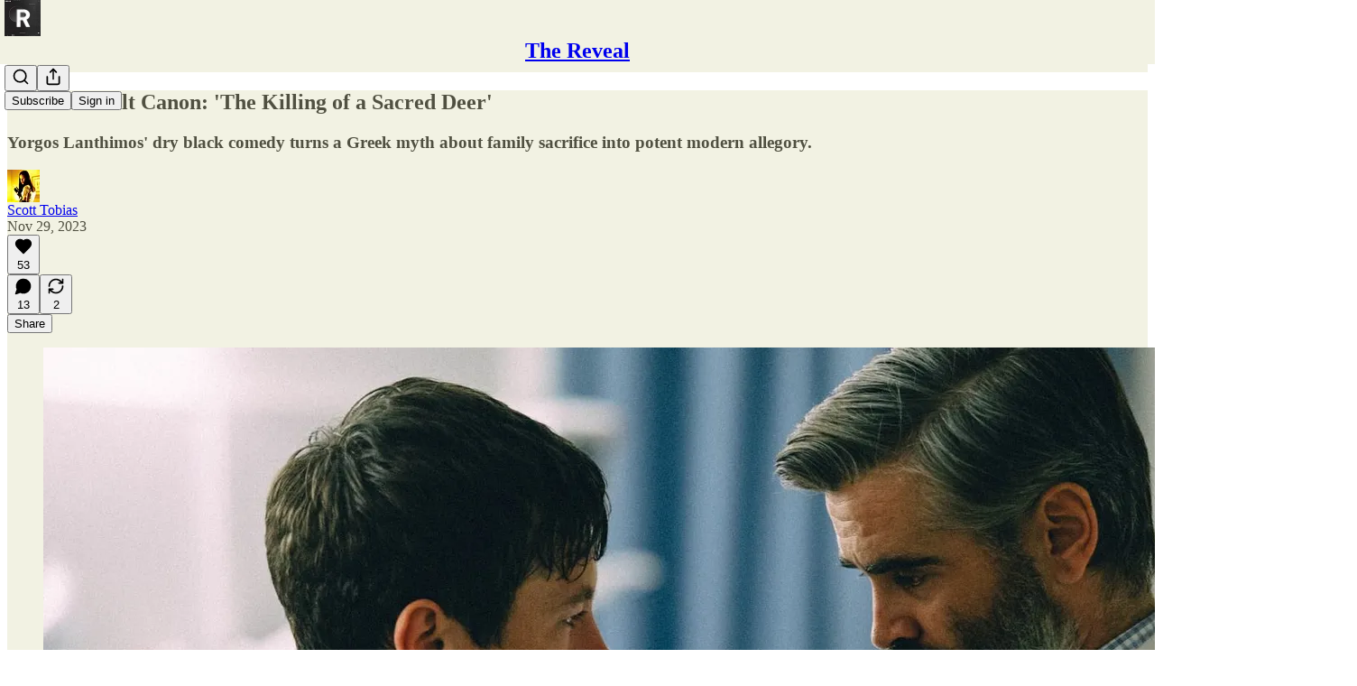

--- FILE ---
content_type: application/javascript; charset=UTF-8
request_url: https://thereveal.substack.com/cdn-cgi/challenge-platform/scripts/jsd/main.js
body_size: 4532
content:
window._cf_chl_opt={VnHPF6:'b'};~function(Z2,s,g,F,A,P,W,x){Z2=K,function(G,f,Zn,Z1,b,v){for(Zn={G:517,f:477,b:486,v:452,T:457,J:447,S:484,X:489,R:446,z:543,Y:537},Z1=K,b=G();!![];)try{if(v=-parseInt(Z1(Zn.G))/1+-parseInt(Z1(Zn.f))/2*(parseInt(Z1(Zn.b))/3)+parseInt(Z1(Zn.v))/4*(-parseInt(Z1(Zn.T))/5)+-parseInt(Z1(Zn.J))/6*(-parseInt(Z1(Zn.S))/7)+parseInt(Z1(Zn.X))/8+parseInt(Z1(Zn.R))/9+-parseInt(Z1(Zn.z))/10*(parseInt(Z1(Zn.Y))/11),f===v)break;else b.push(b.shift())}catch(T){b.push(b.shift())}}(Z,787664),s=this||self,g=s[Z2(491)],F=function(Zv,Zm,Zi,ZD,Zo,Z3,f,b,T){return Zv={G:483,f:536},Zm={G:511,f:511,b:481,v:511,T:511,J:545,S:490,X:481,R:490},Zi={G:521},ZD={G:518},Zo={G:521,f:490,b:555,v:496,T:494,J:496,S:555,X:518,R:481,z:481,Y:481,I:481,h:511,e:481,M:555,H:496,l:494,d:481,O:518,j:481,E:481,Q:518,y:481,N:481,B:481,a:545},Z3=Z2,f=String[Z3(Zv.G)],b={'h':function(J,ZU){return ZU={G:444,f:490},J==null?'':b.g(J,6,function(S,Z4){return Z4=K,Z4(ZU.G)[Z4(ZU.f)](S)})},'g':function(J,S,X,Z5,R,z,Y,I,M,H,O,j,E,Q,y,N,B,Z0){if(Z5=Z3,null==J)return'';for(z={},Y={},I='',M=2,H=3,O=2,j=[],E=0,Q=0,y=0;y<J[Z5(Zo.G)];y+=1)if(N=J[Z5(Zo.f)](y),Object[Z5(Zo.b)][Z5(Zo.v)][Z5(Zo.T)](z,N)||(z[N]=H++,Y[N]=!0),B=I+N,Object[Z5(Zo.b)][Z5(Zo.J)][Z5(Zo.T)](z,B))I=B;else{if(Object[Z5(Zo.S)][Z5(Zo.J)][Z5(Zo.T)](Y,I)){if(256>I[Z5(Zo.X)](0)){for(R=0;R<O;E<<=1,Q==S-1?(Q=0,j[Z5(Zo.R)](X(E)),E=0):Q++,R++);for(Z0=I[Z5(Zo.X)](0),R=0;8>R;E=E<<1.55|Z0&1,S-1==Q?(Q=0,j[Z5(Zo.z)](X(E)),E=0):Q++,Z0>>=1,R++);}else{for(Z0=1,R=0;R<O;E=E<<1.1|Z0,S-1==Q?(Q=0,j[Z5(Zo.Y)](X(E)),E=0):Q++,Z0=0,R++);for(Z0=I[Z5(Zo.X)](0),R=0;16>R;E=E<<1.62|1&Z0,S-1==Q?(Q=0,j[Z5(Zo.I)](X(E)),E=0):Q++,Z0>>=1,R++);}M--,0==M&&(M=Math[Z5(Zo.h)](2,O),O++),delete Y[I]}else for(Z0=z[I],R=0;R<O;E=E<<1|1.66&Z0,Q==S-1?(Q=0,j[Z5(Zo.e)](X(E)),E=0):Q++,Z0>>=1,R++);I=(M--,M==0&&(M=Math[Z5(Zo.h)](2,O),O++),z[B]=H++,String(N))}if(I!==''){if(Object[Z5(Zo.M)][Z5(Zo.H)][Z5(Zo.l)](Y,I)){if(256>I[Z5(Zo.X)](0)){for(R=0;R<O;E<<=1,Q==S-1?(Q=0,j[Z5(Zo.d)](X(E)),E=0):Q++,R++);for(Z0=I[Z5(Zo.O)](0),R=0;8>R;E=Z0&1|E<<1.95,Q==S-1?(Q=0,j[Z5(Zo.j)](X(E)),E=0):Q++,Z0>>=1,R++);}else{for(Z0=1,R=0;R<O;E=E<<1|Z0,S-1==Q?(Q=0,j[Z5(Zo.E)](X(E)),E=0):Q++,Z0=0,R++);for(Z0=I[Z5(Zo.Q)](0),R=0;16>R;E=E<<1.76|1&Z0,S-1==Q?(Q=0,j[Z5(Zo.j)](X(E)),E=0):Q++,Z0>>=1,R++);}M--,0==M&&(M=Math[Z5(Zo.h)](2,O),O++),delete Y[I]}else for(Z0=z[I],R=0;R<O;E=1&Z0|E<<1,S-1==Q?(Q=0,j[Z5(Zo.y)](X(E)),E=0):Q++,Z0>>=1,R++);M--,0==M&&O++}for(Z0=2,R=0;R<O;E=E<<1|Z0&1.82,Q==S-1?(Q=0,j[Z5(Zo.N)](X(E)),E=0):Q++,Z0>>=1,R++);for(;;)if(E<<=1,Q==S-1){j[Z5(Zo.B)](X(E));break}else Q++;return j[Z5(Zo.a)]('')},'j':function(J,Z6){return Z6=Z3,J==null?'':J==''?null:b.i(J[Z6(Zi.G)],32768,function(S,Z7){return Z7=Z6,J[Z7(ZD.G)](S)})},'i':function(J,S,X,Z8,R,z,Y,I,M,H,O,j,E,Q,y,N,Z0,B){for(Z8=Z3,R=[],z=4,Y=4,I=3,M=[],j=X(0),E=S,Q=1,H=0;3>H;R[H]=H,H+=1);for(y=0,N=Math[Z8(Zm.G)](2,2),O=1;O!=N;B=E&j,E>>=1,E==0&&(E=S,j=X(Q++)),y|=O*(0<B?1:0),O<<=1);switch(y){case 0:for(y=0,N=Math[Z8(Zm.G)](2,8),O=1;O!=N;B=E&j,E>>=1,E==0&&(E=S,j=X(Q++)),y|=O*(0<B?1:0),O<<=1);Z0=f(y);break;case 1:for(y=0,N=Math[Z8(Zm.f)](2,16),O=1;N!=O;B=j&E,E>>=1,E==0&&(E=S,j=X(Q++)),y|=(0<B?1:0)*O,O<<=1);Z0=f(y);break;case 2:return''}for(H=R[3]=Z0,M[Z8(Zm.b)](Z0);;){if(Q>J)return'';for(y=0,N=Math[Z8(Zm.G)](2,I),O=1;N!=O;B=E&j,E>>=1,E==0&&(E=S,j=X(Q++)),y|=O*(0<B?1:0),O<<=1);switch(Z0=y){case 0:for(y=0,N=Math[Z8(Zm.v)](2,8),O=1;O!=N;B=j&E,E>>=1,E==0&&(E=S,j=X(Q++)),y|=O*(0<B?1:0),O<<=1);R[Y++]=f(y),Z0=Y-1,z--;break;case 1:for(y=0,N=Math[Z8(Zm.T)](2,16),O=1;N!=O;B=j&E,E>>=1,E==0&&(E=S,j=X(Q++)),y|=O*(0<B?1:0),O<<=1);R[Y++]=f(y),Z0=Y-1,z--;break;case 2:return M[Z8(Zm.J)]('')}if(z==0&&(z=Math[Z8(Zm.v)](2,I),I++),R[Z0])Z0=R[Z0];else if(Z0===Y)Z0=H+H[Z8(Zm.S)](0);else return null;M[Z8(Zm.X)](Z0),R[Y++]=H+Z0[Z8(Zm.R)](0),z--,H=Z0,z==0&&(z=Math[Z8(Zm.v)](2,I),I++)}}},T={},T[Z3(Zv.f)]=b.h,T}(),A={},A[Z2(502)]='o',A[Z2(544)]='s',A[Z2(547)]='u',A[Z2(509)]='z',A[Z2(514)]='n',A[Z2(546)]='I',A[Z2(492)]='b',P=A,s[Z2(535)]=function(G,T,J,S,Zz,ZR,ZX,ZG,R,z,Y,I,h,M){if(Zz={G:533,f:510,b:508,v:495,T:450,J:498,S:450,X:498,R:527,z:485,Y:521,I:524,h:551},ZR={G:451,f:521,b:542},ZX={G:555,f:496,b:494,v:481},ZG=Z2,T===null||void 0===T)return S;for(R=c(T),G[ZG(Zz.G)][ZG(Zz.f)]&&(R=R[ZG(Zz.b)](G[ZG(Zz.G)][ZG(Zz.f)](T))),R=G[ZG(Zz.v)][ZG(Zz.T)]&&G[ZG(Zz.J)]?G[ZG(Zz.v)][ZG(Zz.S)](new G[(ZG(Zz.X))](R)):function(H,ZV,O){for(ZV=ZG,H[ZV(ZR.G)](),O=0;O<H[ZV(ZR.f)];H[O+1]===H[O]?H[ZV(ZR.b)](O+1,1):O+=1);return H}(R),z='nAsAaAb'.split('A'),z=z[ZG(Zz.R)][ZG(Zz.z)](z),Y=0;Y<R[ZG(Zz.Y)];I=R[Y],h=k(G,T,I),z(h)?(M='s'===h&&!G[ZG(Zz.I)](T[I]),ZG(Zz.h)===J+I?X(J+I,h):M||X(J+I,T[I])):X(J+I,h),Y++);return S;function X(H,O,ZK){ZK=K,Object[ZK(ZX.G)][ZK(ZX.f)][ZK(ZX.b)](S,O)||(S[O]=[]),S[O][ZK(ZX.v)](H)}},W=Z2(471)[Z2(443)](';'),x=W[Z2(527)][Z2(485)](W),s[Z2(459)]=function(G,v,Zr,Zf,T,J,S,X){for(Zr={G:460,f:521,b:453,v:481,T:455},Zf=Z2,T=Object[Zf(Zr.G)](v),J=0;J<T[Zf(Zr.f)];J++)if(S=T[J],S==='f'&&(S='N'),G[S]){for(X=0;X<v[T[J]][Zf(Zr.f)];-1===G[S][Zf(Zr.b)](v[T[J]][X])&&(x(v[T[J]][X])||G[S][Zf(Zr.v)]('o.'+v[T[J]][X])),X++);}else G[S]=v[T[J]][Zf(Zr.T)](function(R){return'o.'+R})},i();function D(v,T,ZO,Zk,J,S,X,R,z,Y,I,h){if(ZO={G:448,f:528,b:461,v:506,T:530,J:440,S:464,X:538,R:532,z:525,Y:437,I:500,h:548,e:513,M:449,H:507,l:530,d:478,O:529,j:539,E:488,Q:553,y:466,N:442,B:493,a:505,Z0:445,Zj:536},Zk=Z2,!U(.01))return![];S=(J={},J[Zk(ZO.G)]=v,J[Zk(ZO.f)]=T,J);try{X=s[Zk(ZO.b)],R=Zk(ZO.v)+s[Zk(ZO.T)][Zk(ZO.J)]+Zk(ZO.S)+X.r+Zk(ZO.X),z=new s[(Zk(ZO.R))](),z[Zk(ZO.z)](Zk(ZO.Y),R),z[Zk(ZO.I)]=2500,z[Zk(ZO.h)]=function(){},Y={},Y[Zk(ZO.e)]=s[Zk(ZO.T)][Zk(ZO.M)],Y[Zk(ZO.H)]=s[Zk(ZO.l)][Zk(ZO.d)],Y[Zk(ZO.O)]=s[Zk(ZO.T)][Zk(ZO.j)],Y[Zk(ZO.E)]=s[Zk(ZO.T)][Zk(ZO.Q)],I=Y,h={},h[Zk(ZO.y)]=S,h[Zk(ZO.N)]=I,h[Zk(ZO.B)]=Zk(ZO.a),z[Zk(ZO.Z0)](F[Zk(ZO.Zj)](h))}catch(M){}}function c(G,Zu,Zt,f){for(Zu={G:508,f:460,b:469},Zt=Z2,f=[];G!==null;f=f[Zt(Zu.G)](Object[Zt(Zu.f)](G)),G=Object[Zt(Zu.b)](G));return f}function o(G,f,Zl,ZH,ZM,Ze,ZF,b,v){Zl={G:461,f:532,b:525,v:437,T:506,J:530,S:440,X:463,R:456,z:500,Y:548,I:465,h:468,e:445,M:536,H:552},ZH={G:516},ZM={G:540,f:540,b:472,v:520},Ze={G:500},ZF=Z2,b=s[ZF(Zl.G)],v=new s[(ZF(Zl.f))](),v[ZF(Zl.b)](ZF(Zl.v),ZF(Zl.T)+s[ZF(Zl.J)][ZF(Zl.S)]+ZF(Zl.X)+b.r),b[ZF(Zl.R)]&&(v[ZF(Zl.z)]=5e3,v[ZF(Zl.Y)]=function(ZA){ZA=ZF,f(ZA(Ze.G))}),v[ZF(Zl.I)]=function(ZP){ZP=ZF,v[ZP(ZM.G)]>=200&&v[ZP(ZM.f)]<300?f(ZP(ZM.b)):f(ZP(ZM.v)+v[ZP(ZM.G)])},v[ZF(Zl.h)]=function(ZL){ZL=ZF,f(ZL(ZH.G))},v[ZF(Zl.e)](F[ZF(Zl.M)](JSON[ZF(Zl.H)](G)))}function n(ZI,Zb,b,v,T,J,S){Zb=(ZI={G:541,f:531,b:480,v:526,T:519,J:438,S:482,X:458,R:503,z:470,Y:550,I:487},Z2);try{return b=g[Zb(ZI.G)](Zb(ZI.f)),b[Zb(ZI.b)]=Zb(ZI.v),b[Zb(ZI.T)]='-1',g[Zb(ZI.J)][Zb(ZI.S)](b),v=b[Zb(ZI.X)],T={},T=BAnB4(v,v,'',T),T=BAnB4(v,v[Zb(ZI.R)]||v[Zb(ZI.z)],'n.',T),T=BAnB4(v,b[Zb(ZI.Y)],'d.',T),g[Zb(ZI.J)][Zb(ZI.I)](b),J={},J.r=T,J.e=null,J}catch(X){return S={},S.r={},S.e=X,S}}function i(Zy,ZQ,Zw,Zc,G,f,b,v,T){if(Zy={G:461,f:456,b:534,v:515,T:522,J:473,S:501,X:501},ZQ={G:534,f:515,b:501},Zw={G:476},Zc=Z2,G=s[Zc(Zy.G)],!G)return;if(!C())return;(f=![],b=G[Zc(Zy.f)]===!![],v=function(ZW,J){if(ZW=Zc,!f){if(f=!![],!C())return;J=n(),o(J.r,function(S){m(G,S)}),J.e&&D(ZW(Zw.G),J.e)}},g[Zc(Zy.b)]!==Zc(Zy.v))?v():s[Zc(Zy.T)]?g[Zc(Zy.T)](Zc(Zy.J),v):(T=g[Zc(Zy.S)]||function(){},g[Zc(Zy.X)]=function(Zx){Zx=Zc,T(),g[Zx(ZQ.G)]!==Zx(ZQ.f)&&(g[Zx(ZQ.b)]=T,v())})}function L(G,f,ZT,Z9){return ZT={G:499,f:555,b:497,v:494,T:453,J:441},Z9=Z2,f instanceof G[Z9(ZT.G)]&&0<G[Z9(ZT.G)][Z9(ZT.f)][Z9(ZT.b)][Z9(ZT.v)](f)[Z9(ZT.T)](Z9(ZT.J))}function C(Zq,Zg,G,f,b,v){return Zq={G:461,f:474,b:474,v:454},Zg=Z2,G=s[Zg(Zq.G)],f=3600,b=Math[Zg(Zq.f)](+atob(G.t)),v=Math[Zg(Zq.b)](Date[Zg(Zq.v)]()/1e3),v-b>f?![]:!![]}function m(b,v,ZN,Zp,T,J,S){if(ZN={G:479,f:456,b:472,v:493,T:439,J:475,S:472,X:467,R:554,z:493,Y:439,I:475,h:528,e:523,M:467,H:554},Zp=Z2,T=Zp(ZN.G),!b[Zp(ZN.f)])return;v===Zp(ZN.b)?(J={},J[Zp(ZN.v)]=T,J[Zp(ZN.T)]=b.r,J[Zp(ZN.J)]=Zp(ZN.S),s[Zp(ZN.X)][Zp(ZN.R)](J,'*')):(S={},S[Zp(ZN.z)]=T,S[Zp(ZN.Y)]=b.r,S[Zp(ZN.I)]=Zp(ZN.h),S[Zp(ZN.e)]=v,s[Zp(ZN.M)][Zp(ZN.H)](S,'*'))}function k(G,v,T,ZS,ZZ,J){ZZ=(ZS={G:462,f:495,b:549,v:512},Z2);try{return v[T][ZZ(ZS.G)](function(){}),'p'}catch(S){}try{if(v[T]==null)return void 0===v[T]?'u':'x'}catch(X){return'i'}return G[ZZ(ZS.f)][ZZ(ZS.b)](v[T])?'a':v[T]===G[ZZ(ZS.f)]?'p5':v[T]===!0?'T':!1===v[T]?'F':(J=typeof v[T],ZZ(ZS.v)==J?L(G,v[T])?'N':'f':P[J]||'?')}function Z(ZB){return ZB='random,jsd,/cdn-cgi/challenge-platform/h/,chlApiUrl,concat,symbol,getOwnPropertyNames,pow,function,chlApiSitekey,number,loading,xhr-error,864112Agtmcl,charCodeAt,tabIndex,http-code:,length,addEventListener,detail,isNaN,open,display: none,includes,error,chlApiRumWidgetAgeMs,_cf_chl_opt,iframe,XMLHttpRequest,Object,readyState,BAnB4,tywPXikebgaz,7293EqqjOr,/invisible/jsd,BHcSU3,status,createElement,splice,22290HXymLN,string,join,bigint,undefined,ontimeout,isArray,contentDocument,d.cookie,stringify,mAxV0,postMessage,prototype,POST,body,sid,VnHPF6,[native code],chctx,split,KgBPEWYN40eDRpMaLy1irCFxlU7k+GdOqzI-Ts5jn$bhJ6mVwASuQZX2v89ctofH3,send,13769343SUgFoe,9052158iOiqmn,msg,wfJU3,from,sort,705328MjAOEB,indexOf,now,map,api,20wugMQf,contentWindow,Jxahl3,keys,__CF$cv$params,catch,/jsd/oneshot/13c98df4ef2d/0.6279685156731104:1764501785:v0Wt2qWkd2dDJcswlGk-R6zb2I0wr7yS7Hd4pDYUL7w/,/b/ov1/0.6279685156731104:1764501785:v0Wt2qWkd2dDJcswlGk-R6zb2I0wr7yS7Hd4pDYUL7w/,onload,errorInfoObject,parent,onerror,getPrototypeOf,navigator,_cf_chl_opt;WVJdi2;tGfE6;eHFr4;rZpcH7;DMab5;uBWD2;TZOO6;NFIEc5;SBead5;rNss8;ssnu4;WlNXb1;QNPd6;BAnB4;Jxahl3;fLDZ5;fAvt5,success,DOMContentLoaded,floor,event,error on cf_chl_props,290124HvnTbl,NUDr6,cloudflare-invisible,style,push,appendChild,fromCharCode,7aLDtAU,bind,3MpcxeD,removeChild,chlApiClientVersion,7530984pDBGVX,charAt,document,boolean,source,call,Array,hasOwnProperty,toString,Set,Function,timeout,onreadystatechange,object,clientInformation'.split(','),Z=function(){return ZB},Z()}function U(G,Zh,Zs){return Zh={G:504},Zs=Z2,Math[Zs(Zh.G)]()<G}function K(t,G,V){return V=Z(),K=function(f,b,s){return f=f-437,s=V[f],s},K(t,G)}}()